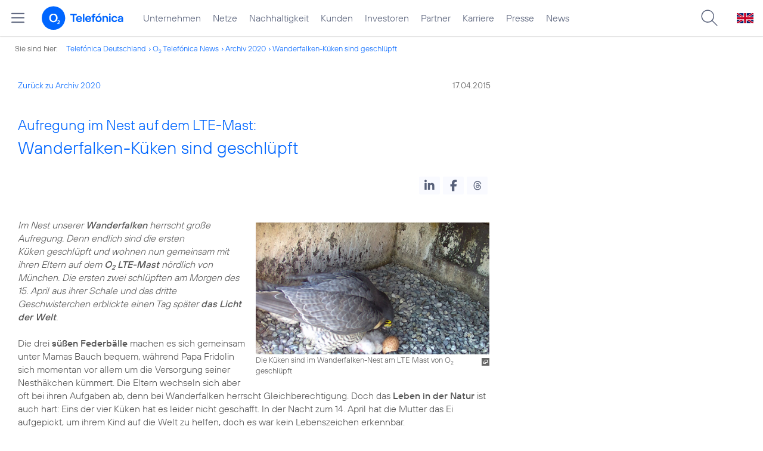

--- FILE ---
content_type: text/html; charset=UTF-8
request_url: https://www.telefonica.de/ext/ajax/par/newsfeed.ajax?type=list&creator_id=7351&creator_class=CMS%3A%3ANews%3A%3AMessage&tags=Klimaschutz%2CLTE%2CMarken%2CNachhaltigkeit%2CWanderfalke%2Co2&category_id%5B%5D=&group_id%5B%5D=62&search_query=&max_cols=3&max_news=3&max_news_visible=3&first_news=1&show_image=1&show_teaser=0&show_date=1&small_column=0&tools_id=&edit_tools=0&show_defaults=1&img_pos=left&img_size=33%25&text_length=&show_socialsharebar=0&show_more_link=1&show_newsfeed_link=0&target=_blank&pid=page-footer-tagnews&sort_by=date&state=online&offset=&load_more_news=1&lang=de&creator_label=&custom_tiles=0&start_with_square_tile=1&page_layout=2021_telefonica&show_skeleton=1
body_size: 712
content:
<div class="default-font par-heading par-headline-tag-div par-font-size-default">Ähnliche Themen:</div><div class="par-nf-messages par-list-messages par-nf-static-news"><div data-cat-ids="[]" data-cat-names="[]" data-tags="[]" class="par-lm-message"><a class="par-anchor" id="feed-msg-id-10604"></a><div class="par-lm-image"><div class="l-inline thmb-full-size"><img sizes="(max-width: 360px) 180px, (max-width: 720px) 360px, 1280px" loading="lazy" class="l-img" alt="" src="/file/public/1943/Offshore-Windpark-Baltic-Eagle-01-261A7184-1280x720.jpg" srcset="/file/public/1943/Offshore-Windpark-Baltic-Eagle-01-261A7184-1280x720.jpg 1280w, /file/repository/57136_t_720_405/0/0/Offshore-Windpark-Baltic-Eagle-01-261A7184-1280x720.jpg 720w, /file/repository/57136_t_360_203/0/0/Offshore-Windpark-Baltic-Eagle-01-261A7184-1280x720.jpg 360w"><div class="fclear"></div></div></div><div class="par-lm-content"><div class="par-lm-date">10. Juli 2025</div><div class="default-font par-heading par-headline-tag-div par-headline-tag-static par-font-size-default"><span class="par-overline">Frischer Wind im O<sub>2</sub> Netz: </span>Strom von deutschen Küsten treibt das Mobilfunknetz an</div><div class="par-lm-teaser"></div></div><a class="par-nf-full-link" href="/news/corporate/2025/07/frischer-wind-im-o2-netz-strom-von-deutschen-kuesten-treibt-das-mobilfunknetz-an.html?pk_campaign=related_news" target="_self" aria-label="Frischer Wind im O2 Netz: Strom von deutschen Küsten treibt das Mobilfunknetz an"></a></div><div data-tags="[]" class="par-lm-message" data-cat-names="[]" data-cat-ids="[]"><a id="feed-msg-id-10348" class="par-anchor"></a><div class="par-lm-image"><div class="l-inline thmb-full-size"><img srcset="/file/public/1909/CR-Report-2023-Telefonica-Teaserbild-1920x1080.jpg 1920w, /file/repository/55284_t_1440_810/0/0/CR-Report-2023-Telefonica-Teaserbild-1920x1080.jpg 1440w, /file/repository/55284_t_720_405/0/0/CR-Report-2023-Telefonica-Teaserbild-1920x1080.jpg 720w, /file/repository/55284_t_360_203/0/0/CR-Report-2023-Telefonica-Teaserbild-1920x1080.jpg 360w" src="/file/public/1909/CR-Report-2023-Telefonica-Teaserbild-1920x1080.jpg" alt="" class="l-img" loading="lazy" sizes="(max-width: 360px) 180px, (max-width: 720px) 360px, (max-width: 1440px) 720px, 1440px"><div class="fclear"></div></div></div><div class="par-lm-content"><div class="par-lm-date">28. März 2024</div><div class="default-font par-heading par-headline-tag-div par-headline-tag-static par-font-size-default"><span class="par-overline">Corporate Responsibility Report 2023: </span>O<sub>2</sub> Telefónica verbessert Energieeffizienz im Netz</div><div class="par-lm-teaser"></div></div><a aria-label="Corporate Responsibility Report 2023: O2 Telefónica verbessert Energieeffizienz im Netz" target="_self" href="/news/corporate/2024/03/corporate-responsibility-report-2023-o2-telefonica-verbessert-energieeffizienz-im-netz.html?pk_campaign=related_news" class="par-nf-full-link"></a></div><div data-cat-names="[]" data-cat-ids="[]" class="par-lm-message" data-tags="[]"><a class="par-anchor" id="feed-msg-id-10324"></a><div class="par-lm-image"><div class="l-inline thmb-full-size"><img src="/file/public/1909/Keep-The-Planet-Blue-Visual-o2-Gradiant--1920x1080.jpg" srcset="/file/public/1909/Keep-The-Planet-Blue-Visual-o2-Gradiant--1920x1080.jpg 1920w, /file/repository/55142_t_1440_810/1/0/Keep-The-Planet-Blue-Visual-o2-Gradiant--1920x1080.jpg 1440w, /file/repository/55142_t_720_405/1/0/Keep-The-Planet-Blue-Visual-o2-Gradiant--1920x1080.jpg 720w, /file/repository/55142_t_360_203/1/0/Keep-The-Planet-Blue-Visual-o2-Gradiant--1920x1080.jpg 360w" class="l-img" alt="" loading="lazy" sizes="(max-width: 360px) 180px, (max-width: 720px) 360px, (max-width: 1440px) 720px, 1440px"><div class="fclear"></div></div></div><div class="par-lm-content"><div class="par-lm-date">07. März 2024</div><div class="default-font par-heading par-headline-tag-div par-headline-tag-static par-font-size-default"><span class="par-overline">Nachhaltigkeit: </span>O<sub>2</sub> bietet generalüberholte Smartphones an</div><div class="par-lm-teaser"></div></div><a class="par-nf-full-link" aria-label="Nachhaltigkeit: O2 bietet generalüberholte Smartphones an" target="_self" href="/news/corporate/2024/03/nachhaltigkeit-o2-bietet-generalueberholte-smartphones-an.html?pk_campaign=related_news"></a></div></div>   